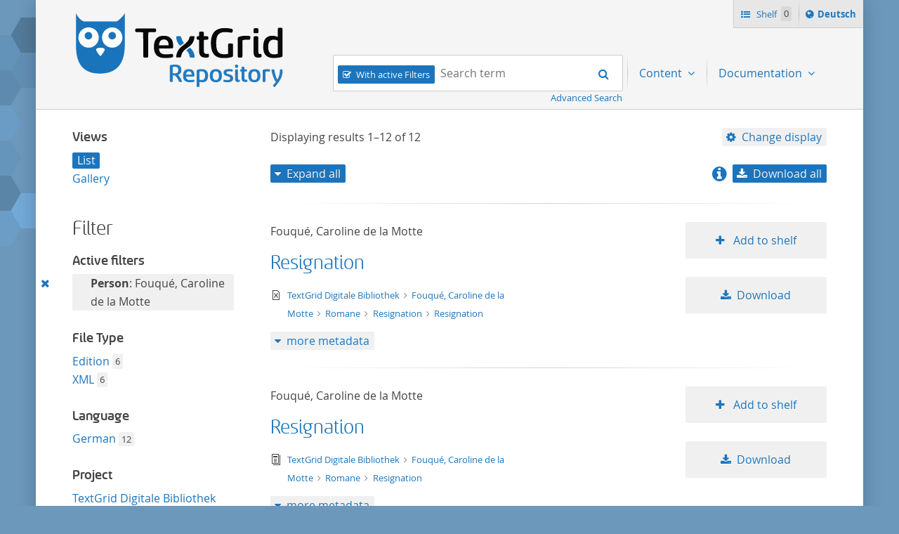

--- FILE ---
content_type: text/html;charset=UTF-8
request_url: https://textgridrep.de/search;jsessionid=22A7796855E8DB9D439841692D444F64?filter=edition.agent.value%3AFouqu%C3%A9%2C+Caroline+de+la+Motte
body_size: 5866
content:







<!DOCTYPE html>
<html lang="en" class="html" prefix="og: https://ogp.me/ns#">
<head>

  
    
    
    
      <title>TextGrid Repository</title>
    
  
  <meta property="og:title" content="">
  <meta property="og:site_name" content="TextGrid Repository">
  
    
    
    
    
      <meta property="og:image" content="https://textgridlab.org/1.0/digilib/rest/IIIF/textgrid:47ctb.0/full/,250/0/native.jpg">
    
  
  <meta property="og:image:type" content="image/jpeg" />
  <meta name="viewport" content="initial-scale=1.0, width=device-width">
  <meta charset="utf-8">
  <link rel="shortcut icon" href="/favicon.ico"/>
  <link rel="stylesheet" href="/css/custom.css?1736968958">
</head>

<body class="html_body aui search">
<div class="tg site ">

  <span hidden="true" id="i18n-remove-from-shelf-label" data-value="Remove from shelf"></span>
  <span hidden="true" id="i18n-add-to-shelf-label" data-value="Add to shelf"></span>

  <header class="tg header">
    <div class="tg header_logo" role="banner">
      <a href="/" title="TextGrid Repository">
        <img src="/images/textgrid-repository-logo.svg" alt="TextGrid Repository Logo">
      </a>
    </div>
    


<nav class="tg topbox">
  <button class="tg topbox_toggle-nav"><span class="sr-only">Navigation</span></button>
  <ul>
    <li>
      <a href="/shelf" class="tg topbox_link -shelf">
        Shelf
        <span class="tg topbox_shelf-count">0</span>
      </a>
    </li>
    <li class="tg topbox_language">
      
        
        
          <a class="tg topbox_language" href="?filter=edition.agent.value%3aFouqu%c3%a9%2c+Caroline+de+la+Motte&lang=de"><span class="sr-only">Sprache ï¿½ndern nach </span>Deutsch</a>
        
      
    </li>
  </ul>
</nav>

    

<nav class="tg nav -has-search" role="navigation">
  <h2 class="sr-only">Navigation</h2>
  <ul aria-label="" role="menubar">

      <li class="tg nav_item -search">
        <form class="tg search -header" action="/search/">
          <fieldset class="tg search_fake-input">
            <div class="tg search_filter">
              
                <input class="tg search_checkbox" id="search-filters-active" type="checkbox" checked>
                <label for="search-filters-active">With active Filters</label>
              
            </div>

            <div class="tg search_search">
              <label class="sr-only" for="search-query-2">Search term:</label>
                <input value="" class="tg search_input -header" id="search-query-2" name="query" placeholder="Search term" type="search">
                <input type="hidden" name="order" value="relevance" />
                <input type="hidden" name="limit" value="20" />
              <button class="tg search_submit" type="submit"><span class="sr-only">Search</span></button>
            </div>
          </fieldset>
          <a class="tg search_advanced-search-link" href="/advanced-search">Advanced Search</a>
        </form>
      </li>

      <li class="tg nav_item -has-dropdown" id="nav-explore" role="presentation">
        <a aria-labelledby="nav-explore" class="tg dropdown_toggle -nav" aria-haspopup="true" role="menuitem">
          Content
        </a>
        <ul class="tg dropdown_menu -nav" role="menu">
          <li class="" id="layout_18" role="presentation">
            <a aria-labelledby="layout_18" href="/projects" role="menuitem" tabindex="">Projects</a>
          </li>
          <li class="" id="layout_18" role="presentation">
            <a aria-labelledby="layout_18" href="/facet/edition.agents.author.value?order=term:asc" role="menuitem" tabindex="">...by author</a>
          </li>
          <li class="" id="layout_18" role="presentation">
            <a aria-labelledby="layout_18" href="/facet/work.genre" role="menuitem" tabindex="">...by genre</a>
          </li>
          <li class="" id="layout_18" role="presentation">
            <a aria-labelledby="layout_18" href="/facet/format" role="menuitem" tabindex="">...by filetype</a>
          </li>
        </ul>
      </li>

      <li class="tg nav_item -has-dropdown" id="nav-explore" role="presentation">
        <a aria-labelledby="nav-explore" class="tg dropdown_toggle -nav" aria-haspopup="true" role="menuitem">
          Documentation
        </a>
        <ul class="tg dropdown_menu -nav" role="menu">
          <li class="" id="layout_18" role="presentation">
            <a aria-labelledby="layout_18" href="/docs/mission-statement" role="menuitem" tabindex="">Mission Statement</a>
          </li>
          <li class="" id="layout_18" role="presentation">
            <a aria-labelledby="layout_18" href="/docs/syntax" role="menuitem" tabindex="">Search</a>
          </li>
          <li class="" id="layout_18" role="presentation">
            <a aria-labelledby="layout_18" href="/docs/shelf" role="menuitem" tabindex="">Shelf</a>
          </li>
          <li class="" id="layout_18" role="presentation">
            <a aria-labelledby="layout_18" href="/docs/download" role="menuitem" tabindex="">Download</a>
          </li>
          <li class="" id="layout_18" role="presentation">
            <a aria-labelledby="layout_18" href="/docs/voyant" role="menuitem" tabindex="">Voyant</a>
          </li>
          <li class="" id="layout_18" role="presentation">
            <a aria-labelledby="layout_18" href="/docs/switchboard" role="menuitem" tabindex="">Switchboard</a>
          </li>
          <li class="" id="layout_18" role="presentation">
            <a aria-labelledby="layout_18" href="/docs/annotate" role="menuitem" tabindex="">Annotate</a>
          </li>
          <li class="" id="layout_18" role="presentation">
            <a aria-labelledby="layout_18" href="/docs/errata" role="menuitem" tabindex="">Errata</a>
          </li>
        </ul>
      </li>
  </ul>
</nav>

  </header>

  <main class="tg main -default" id="content">


<div class="tgrep wrap">

  

  

    <div class="tgrep sidebar-toggle">
      <button class="tgrep sidebar-toggle_button -show">Show sidebar</button>
      <button class="tgrep sidebar-toggle_button -hide">Hide sidebar</button>
    </div>

    <aside class="tgrep sidebar -filter">
      
        <section class="tgrep sidebar_panel">
          <h3 class="tgrep sidebar_subheading">Views</h3>
          <ul class="tgrep sidebar_list">
            
              <li class="tgrep sidebar_item -current">
                <a href="/search/?query=&filter=edition.agent.value%3AFouqu%C3%A9%2C+Caroline+de+la+Motte&start=0&limit=20&order=relevance&mode=list" rel="noindex nofollow" class="tgrep sidebar_link">List</a>
              </li>
            
              <li class="tgrep sidebar_item ">
                <a href="/search/?query=&filter=edition.agent.value%3AFouqu%C3%A9%2C+Caroline+de+la+Motte&start=0&limit=20&order=relevance&mode=gallery" rel="noindex nofollow" class="tgrep sidebar_link">Gallery</a>
              </li>
            
          </ul>
          
        </section>
      

      <h2 class="tgrep sidebar_heading">Filter</h2>

      
        <section class="tgrep sidebar_panel">
          <h3 class="tgrep sidebar_subheading">Active filters</h3>
            <ul class="tgrep sidebar_list">
              
                
                <li class="tgrep sidebar_item -filter" data-filter="edition.agent.value:Fouqué, Caroline de la Motte">
                  <a class="tgrep sidebar_remove-filter"
                      title="Remove this filter"
                      href="?query=&order=relevance&limit=20&mode=list">
                    <span class="sr-only">Remove this filter</span>
                  </a>
                  
                    
                    
                      
                    
                
                  <strong>Person</strong>: Fouqué, Caroline de la Motte
                </li>
              
            </ul>
            
        </section>
      

      
        
          <section class="tgrep sidebar_panel">
            <h3 class="tgrep sidebar_subheading">File Type</h3>
            <ul class="tgrep sidebar_list">
              

                
                  
                  
                    <!-- properties can not have spaces, so we replace space with underscore, also in language.properties files -->
                    
                    
                    
                    
                  
                  
                

                <li class="tgrep sidebar_item">
                  
                    
                    
                      <a href="?query=&order=relevance&limit=20&mode=list&filter=format:text%2Ftg.edition%2Btg.aggregation%2Bxml&filter=edition.agent.value%3AFouqu%C3%A9%2C+Caroline+de+la+Motte"
                      class="tgrep sidebar_link" title="text/tg.edition+tg.aggregation+xml">Edition</a>
                    
                  
                  <span class="tgrep sidebar_count">6</span>
                </li>
              

                
                  
                  
                    <!-- properties can not have spaces, so we replace space with underscore, also in language.properties files -->
                    
                    
                    
                    
                  
                  
                

                <li class="tgrep sidebar_item">
                  
                    
                    
                      <a href="?query=&order=relevance&limit=20&mode=list&filter=format:text%2Fxml&filter=edition.agent.value%3AFouqu%C3%A9%2C+Caroline+de+la+Motte"
                      class="tgrep sidebar_link" title="text/xml">XML</a>
                    
                  
                  <span class="tgrep sidebar_count">6</span>
                </li>
              
            </ul>
            
          </section>
        
      
        
          <section class="tgrep sidebar_panel">
            <h3 class="tgrep sidebar_subheading">Language</h3>
            <ul class="tgrep sidebar_list">
              

                
                  
                  
                    <!-- properties can not have spaces, so we replace space with underscore, also in language.properties files -->
                    
                    
                    
                    
                  
                  
                

                <li class="tgrep sidebar_item">
                  
                    
                    
                      <a href="?query=&order=relevance&limit=20&mode=list&filter=edition.language:deu&filter=edition.agent.value%3AFouqu%C3%A9%2C+Caroline+de+la+Motte"
                      class="tgrep sidebar_link" title="deu">German</a>
                    
                  
                  <span class="tgrep sidebar_count">12</span>
                </li>
              
            </ul>
            
          </section>
        
      
        
          <section class="tgrep sidebar_panel">
            <h3 class="tgrep sidebar_subheading">Project</h3>
            <ul class="tgrep sidebar_list">
              

                
                  
                    
                    
                    
                  
                  
                  
                

                <li class="tgrep sidebar_item">
                  
                    
                    
                      <a href="?query=&order=relevance&limit=20&mode=list&filter=project.id:TGPR-372fe6dc-57f2-6cd4-01b5-2c4bbefcfd3c&filter=edition.agent.value%3AFouqu%C3%A9%2C+Caroline+de+la+Motte"
                      class="tgrep sidebar_link" title="TGPR-372fe6dc-57f2-6cd4-01b5-2c4bbefcfd3c">TextGrid Digitale Bibliothek</a>
                    
                  
                  <span class="tgrep sidebar_count">12</span>
                </li>
              
            </ul>
            
          </section>
        
      
        
          <section class="tgrep sidebar_panel">
            <h3 class="tgrep sidebar_subheading">Author</h3>
            <ul class="tgrep sidebar_list">
              

                
                  
                  
                  
                    <!-- check if this is a project defined facet and has a 'pdf_'-prefixed i18n label -->
                    
                    
                    
                    
                  
                

                <li class="tgrep sidebar_item">
                  
                    
                    
                      <a href="?query=&order=relevance&limit=20&mode=list&filter=edition.agents.author.value:Fouqu%C3%A9%2C+Caroline+de+la+Motte&filter=edition.agent.value%3AFouqu%C3%A9%2C+Caroline+de+la+Motte"
                      class="tgrep sidebar_link" title="Fouqué, Caroline de la Motte">Fouqué, Caroline de la Motte</a>
                    
                  
                  <span class="tgrep sidebar_count">12</span>
                </li>
              
            </ul>
            
          </section>
        
      
        
          <section class="tgrep sidebar_panel">
            <h3 class="tgrep sidebar_subheading">Genre</h3>
            <ul class="tgrep sidebar_list">
              

                
                  
                  
                    <!-- properties can not have spaces, so we replace space with underscore, also in language.properties files -->
                    
                    
                    
                    
                  
                  
                

                <li class="tgrep sidebar_item">
                  
                    
                    
                      <a href="?query=&order=relevance&limit=20&mode=list&filter=work.genre:prose&filter=edition.agent.value%3AFouqu%C3%A9%2C+Caroline+de+la+Motte"
                      class="tgrep sidebar_link" title="prose">Prose</a>
                    
                  
                  <span class="tgrep sidebar_count">5</span>
                </li>
              

                
                  
                  
                    <!-- properties can not have spaces, so we replace space with underscore, also in language.properties files -->
                    
                    
                    
                    
                  
                  
                

                <li class="tgrep sidebar_item">
                  
                    
                    
                      <a href="?query=&order=relevance&limit=20&mode=list&filter=work.genre:other&filter=edition.agent.value%3AFouqu%C3%A9%2C+Caroline+de+la+Motte"
                      class="tgrep sidebar_link" title="other">Other</a>
                    
                  
                  <span class="tgrep sidebar_count">1</span>
                </li>
              
            </ul>
            
          </section>
        
      
    </aside>

    <main class="tgrep main">
      
        


<header class="tgrep header">

  <div class="tgrep header_info">
    Displaying results <span class="tgrep header_count -current">1&#8211;12</span> of
    <span class="tgrep header_count -total">12</span>

    <div class="tg dropdown" role="group">
      <a class="tg dropdown_toggle -settings">Change display</a>
      <ul class="tg dropdown_menu">
        <li class="tg dropdown_item">
          <span class="tg dropdown_heading">Sort by</span>
          <ul class="tg dropdown_submenu">
            <li class="tg dropdown_item -current">
              <a href="?query=&filter=edition.agent.value%3AFouqu%C3%A9%2C+Caroline+de+la+Motte&start=0&limit=20&mode=list&order=relevance">relevance</a>
            </li>
            <li class="tg dropdown_item ">
              <a href="?query=&filter=edition.agent.value%3AFouqu%C3%A9%2C+Caroline+de+la+Motte&start=0&limit=20&mode=list&order=asc:title">title ascending</a>
            </li>
            <li class="tg dropdown_item ">
              <a href="?query=&filter=edition.agent.value%3AFouqu%C3%A9%2C+Caroline+de+la+Motte&start=0&limit=20&mode=list&order=desc:title">title descending</a>
            </li>
            <li class="tg dropdown_item ">
              <a href="?query=&filter=edition.agent.value%3AFouqu%C3%A9%2C+Caroline+de+la+Motte&start=0&limit=20&mode=list&order=asc:format">format ascending</a>
            </li>
            <li class="tg dropdown_item ">
              <a href="?query=&filter=edition.agent.value%3AFouqu%C3%A9%2C+Caroline+de+la+Motte&start=0&limit=20&mode=list&order=desc:format">format descending</a>
            </li>
          </ul>
        </li>
        <li class="tg dropdown_item">
          <span class="tg dropdown_heading">Results per page</span>
          <ul class="tg dropdown_submenu">
            <li class="tg dropdown_item  ">
              <a href="?query=&filter=edition.agent.value%3AFouqu%C3%A9%2C+Caroline+de+la+Motte&order=relevance&start=0&mode=list&limit=10">10</a>
            </li>
            <li class="tg dropdown_item -current">
              <a href="?query=&filter=edition.agent.value%3AFouqu%C3%A9%2C+Caroline+de+la+Motte&order=relevance&start=0&mode=list&limit=20">20</a>
            </li>
            <li class="tg dropdown_item ">
              <a href="?query=&filter=edition.agent.value%3AFouqu%C3%A9%2C+Caroline+de+la+Motte&order=relevance&start=0&mode=list&limit=50">50</a>
            </li>
          </ul>
        </li>
      </ul>
    </div>
  </div>

  <div class="tgrep header_actions">
    
      <button class="tgrep header_button -expand-all">Expand all</button>
      <button class="tgrep header_button -collapse-all">Collapse all</button>
    

    <div class="tg dropdown" role="group">
      <a href ="/docs/download"><icon class="info-link -large"></a> <a class="tg dropdown_toggle -download">Download all</a>
      <ul class="tg dropdown_menu">
        <li class="tg dropdown_item"><a class="tg dropdown_link" href="https://textgridlab.org/1.0/aggregator/zip/query?query=*&filter=edition.agent.value%3AFouqu%C3%A9%2C+Caroline+de+la+Motte" data-type="zip">ZIP</a></li>
        <li class="tg dropdown_item"><a class="tg dropdown_link" href="https://textgridlab.org/1.0/aggregator/zip/query?query=*&filter=edition.agent.value%3AFouqu%C3%A9%2C+Caroline+de+la+Motte&transform=text&meta=false&only=text/xml&dirnames=" data-type="zip">ZIP / text only</a></li>
      </ul>
    </div>
  </div>
</header>

<div class="tgrep results">

  

    

    
      <ol start="1" class="tgrep results_list">
        
          



<li class="tgrep result">
  <div class="tgrep result_main" data-tg-uri="textgrid:n229.0">
    <div class="tgrep result_author">
      
        
          Fouqué, Caroline de la Motte
        
        
        
      
    </div>
    <div class="tgrep result_title">
      <a href="/browse/n229.0">
        Resignation
      </a>
    </div>
    <div class="tgrep result_info">
      <div title="text/xml" class="tgrep result_mime-type -text-xml">
        <span class="sr-only">text/xml</span>
      </div>
      <div class="tgrep result_breadcrumbs">
        




<ul class="tgrep breadcrumbs">
  
    <li class="tgrep breadcrumbs_item">
      <a class="tgrep breadcrumbs_link" href="/project/TGPR-372fe6dc-57f2-6cd4-01b5-2c4bbefcfd3c">
        TextGrid Digitale Bibliothek
      </a>
    </li>
  
  
    
      
        <li class="tgrep breadcrumbs_item">
          <a class="tgrep breadcrumbs_link" href="/browse/n227.0">
            Fouqué, Caroline de la Motte
          </a>
        </li>
      
        <li class="tgrep breadcrumbs_item">
          <a class="tgrep breadcrumbs_link" href="/browse/n22s.0">
            Romane
          </a>
        </li>
      
        <li class="tgrep breadcrumbs_item">
          <a class="tgrep breadcrumbs_link" href="/browse/n22b.0">
            Resignation
          </a>
        </li>
      
    
  
  <li class="tgrep breadcrumbs_item">
    <a class="tgrep breadcrumbs_link" href="/browse/n229.0">
      Resignation
    </a>
  </li>
</ul>

      </div>
    </div>

    <ol class="tgrep metadata_list">
      
    </ol>
  </div>

  <div class="tgrep result_image">
    <a href="/browse/n229.0">
      <img src="/images/no_image.svg" alt="Resignation" title="Resignation" />
    </a>
  </div>

  <div class="tgrep result_actions">
    <ul>
      <li>
        
          
          
            <button
              class="tgrep result_button -add-to-shelf"
              data-textgrid-targeturi="textgrid:n229.0">
              Add to shelf
            </button>
          
        
      </li>
      <li>
        <a href="https://textgridlab.org/1.0/tgcrud-public/rest/textgrid:n229.0/data" class="tgrep result_button -download">Download</a>
      </li>
    </ul>
  </div>

  <div class="tgrep metadata">
    <!-- TODO: each for agent, pid, etc -->
    <button class="tgrep metadata_button -show">more metadata</button>
    <button class="tgrep metadata_button -hide">less metadata</button>
    <dl class="tgrep metadata_toggle">
      <dt>File Type</dt>
      <dd>text/xml</dd>
      <!-- show author when available, first agent otherwise -->
            
        
        
      
      
      
      
      
        <dt>PID</dt>
        <dd>
          hdl:11858/00-1734-0000-0002-B1E3-8
          (<a href="https://hdl.handle.net/hdl:11858/00-1734-0000-0002-B1E3-8">resolve PID</a> /
          <a href="https://hdl.handle.net/hdl:11858/00-1734-0000-0002-B1E3-8?noredirect">PID metadata</a>)
        </dd>
      
      <dt>Revision</dt>
      <dd>0</dd>
      <dt>Raw Metadata</dt>
      <dd><a href="https://textgridlab.org/1.0/tgcrud-public/rest/textgrid:n229.0/metadata">XML</a></dd>
      <dt>Technical Metadata</dt>
      <dd><a href="https://textgridlab.org/1.0/tgcrud-public/rest/textgrid:n229.0/tech">XML</a></dd>
    </dl>
  </div>
</li>

        
          



<li class="tgrep result">
  <div class="tgrep result_main" data-tg-uri="textgrid:n22b.0">
    <div class="tgrep result_author">
      
        
          Fouqué, Caroline de la Motte
        
        
        
      
    </div>
    <div class="tgrep result_title">
      <a href="/browse/n22b.0">
        Resignation
      </a>
    </div>
    <div class="tgrep result_info">
      <div title="text/tg.edition+tg.aggregation+xml" class="tgrep result_mime-type -text-tg-edition-tg-aggregation-xml">
        <span class="sr-only">text/tg.edition+tg.aggregation+xml</span>
      </div>
      <div class="tgrep result_breadcrumbs">
        




<ul class="tgrep breadcrumbs">
  
    <li class="tgrep breadcrumbs_item">
      <a class="tgrep breadcrumbs_link" href="/project/TGPR-372fe6dc-57f2-6cd4-01b5-2c4bbefcfd3c">
        TextGrid Digitale Bibliothek
      </a>
    </li>
  
  
    
      
        <li class="tgrep breadcrumbs_item">
          <a class="tgrep breadcrumbs_link" href="/browse/n227.0">
            Fouqué, Caroline de la Motte
          </a>
        </li>
      
        <li class="tgrep breadcrumbs_item">
          <a class="tgrep breadcrumbs_link" href="/browse/n22s.0">
            Romane
          </a>
        </li>
      
    
  
  <li class="tgrep breadcrumbs_item">
    <a class="tgrep breadcrumbs_link" href="/browse/n22b.0">
      Resignation
    </a>
  </li>
</ul>

      </div>
    </div>

    <ol class="tgrep metadata_list">
      
    </ol>
  </div>

  <div class="tgrep result_image">
    <a href="/browse/n22b.0">
      <img src="/images/no_image.svg" alt="Resignation" title="Resignation" />
    </a>
  </div>

  <div class="tgrep result_actions">
    <ul>
      <li>
        
          
          
            <button
              class="tgrep result_button -add-to-shelf"
              data-textgrid-targeturi="textgrid:n22b.0">
              Add to shelf
            </button>
          
        
      </li>
      <li>
        <a href="https://textgridlab.org/1.0/tgcrud-public/rest/textgrid:n22b.0/data" class="tgrep result_button -download">Download</a>
      </li>
    </ul>
  </div>

  <div class="tgrep metadata">
    <!-- TODO: each for agent, pid, etc -->
    <button class="tgrep metadata_button -show">more metadata</button>
    <button class="tgrep metadata_button -hide">less metadata</button>
    <dl class="tgrep metadata_toggle">
      <dt>File Type</dt>
      <dd>text/tg.edition+tg.aggregation+xml</dd>
      <!-- show author when available, first agent otherwise -->
            
        
          <dt>Author</dt>
          
          



<dd>
  
    
      
        
          <a href="https://d-nb.info/gnd/118692321">Fouqué, Caroline de la Motte</a> 
        
        
        
        
      
    
    
  
</dd>

        
        
      
      
        <dt>Date of publication</dt>
        <dd>1829</dd>
      
      
        <dt>Place of publication</dt>
        <dd>Frankfurt a.M.</dd>
      
      
        <dt>Notes</dt>
        <dd>
                              Erstdruck: Frankfurt am Main (Friedrich Wilmans) 1829.
                           </dd>
      
      
        <dt>PID</dt>
        <dd>
          hdl:11858/00-1734-0000-0002-B1E1-C
          (<a href="https://hdl.handle.net/hdl:11858/00-1734-0000-0002-B1E1-C">resolve PID</a> /
          <a href="https://hdl.handle.net/hdl:11858/00-1734-0000-0002-B1E1-C?noredirect">PID metadata</a>)
        </dd>
      
      <dt>Revision</dt>
      <dd>0</dd>
      <dt>Raw Metadata</dt>
      <dd><a href="https://textgridlab.org/1.0/tgcrud-public/rest/textgrid:n22b.0/metadata">XML</a></dd>
      <dt>Technical Metadata</dt>
      <dd><a href="https://textgridlab.org/1.0/tgcrud-public/rest/textgrid:n22b.0/tech">XML</a></dd>
    </dl>
  </div>
</li>

        
          



<li class="tgrep result">
  <div class="tgrep result_main" data-tg-uri="textgrid:n22c.0">
    <div class="tgrep result_author">
      
        
          Fouqué, Caroline de la Motte
        
        
        
      
    </div>
    <div class="tgrep result_title">
      <a href="/browse/n22c.0">
        Die Frau des Falkensteins
      </a>
    </div>
    <div class="tgrep result_info">
      <div title="text/xml" class="tgrep result_mime-type -text-xml">
        <span class="sr-only">text/xml</span>
      </div>
      <div class="tgrep result_breadcrumbs">
        




<ul class="tgrep breadcrumbs">
  
    <li class="tgrep breadcrumbs_item">
      <a class="tgrep breadcrumbs_link" href="/project/TGPR-372fe6dc-57f2-6cd4-01b5-2c4bbefcfd3c">
        TextGrid Digitale Bibliothek
      </a>
    </li>
  
  
    
      
        <li class="tgrep breadcrumbs_item">
          <a class="tgrep breadcrumbs_link" href="/browse/n227.0">
            Fouqué, Caroline de la Motte
          </a>
        </li>
      
        <li class="tgrep breadcrumbs_item">
          <a class="tgrep breadcrumbs_link" href="/browse/n22s.0">
            Romane
          </a>
        </li>
      
        <li class="tgrep breadcrumbs_item">
          <a class="tgrep breadcrumbs_link" href="/browse/n22d.0">
            Die Frau des Falkensteins
          </a>
        </li>
      
    
  
  <li class="tgrep breadcrumbs_item">
    <a class="tgrep breadcrumbs_link" href="/browse/n22c.0">
      Die Frau des Falkensteins
    </a>
  </li>
</ul>

      </div>
    </div>

    <ol class="tgrep metadata_list">
      
    </ol>
  </div>

  <div class="tgrep result_image">
    <a href="/browse/n22c.0">
      <img src="/images/no_image.svg" alt="Die Frau des Falkensteins" title="Die Frau des Falkensteins" />
    </a>
  </div>

  <div class="tgrep result_actions">
    <ul>
      <li>
        
          
          
            <button
              class="tgrep result_button -add-to-shelf"
              data-textgrid-targeturi="textgrid:n22c.0">
              Add to shelf
            </button>
          
        
      </li>
      <li>
        <a href="https://textgridlab.org/1.0/tgcrud-public/rest/textgrid:n22c.0/data" class="tgrep result_button -download">Download</a>
      </li>
    </ul>
  </div>

  <div class="tgrep metadata">
    <!-- TODO: each for agent, pid, etc -->
    <button class="tgrep metadata_button -show">more metadata</button>
    <button class="tgrep metadata_button -hide">less metadata</button>
    <dl class="tgrep metadata_toggle">
      <dt>File Type</dt>
      <dd>text/xml</dd>
      <!-- show author when available, first agent otherwise -->
            
        
        
      
      
      
      
      
        <dt>PID</dt>
        <dd>
          hdl:11858/00-1734-0000-0002-B1E5-4
          (<a href="https://hdl.handle.net/hdl:11858/00-1734-0000-0002-B1E5-4">resolve PID</a> /
          <a href="https://hdl.handle.net/hdl:11858/00-1734-0000-0002-B1E5-4?noredirect">PID metadata</a>)
        </dd>
      
      <dt>Revision</dt>
      <dd>0</dd>
      <dt>Raw Metadata</dt>
      <dd><a href="https://textgridlab.org/1.0/tgcrud-public/rest/textgrid:n22c.0/metadata">XML</a></dd>
      <dt>Technical Metadata</dt>
      <dd><a href="https://textgridlab.org/1.0/tgcrud-public/rest/textgrid:n22c.0/tech">XML</a></dd>
    </dl>
  </div>
</li>

        
          



<li class="tgrep result">
  <div class="tgrep result_main" data-tg-uri="textgrid:n22d.0">
    <div class="tgrep result_author">
      
        
          Fouqué, Caroline de la Motte
        
        
        
      
    </div>
    <div class="tgrep result_title">
      <a href="/browse/n22d.0">
        Die Frau des Falkensteins
      </a>
    </div>
    <div class="tgrep result_info">
      <div title="text/tg.edition+tg.aggregation+xml" class="tgrep result_mime-type -text-tg-edition-tg-aggregation-xml">
        <span class="sr-only">text/tg.edition+tg.aggregation+xml</span>
      </div>
      <div class="tgrep result_breadcrumbs">
        




<ul class="tgrep breadcrumbs">
  
    <li class="tgrep breadcrumbs_item">
      <a class="tgrep breadcrumbs_link" href="/project/TGPR-372fe6dc-57f2-6cd4-01b5-2c4bbefcfd3c">
        TextGrid Digitale Bibliothek
      </a>
    </li>
  
  
    
      
        <li class="tgrep breadcrumbs_item">
          <a class="tgrep breadcrumbs_link" href="/browse/n227.0">
            Fouqué, Caroline de la Motte
          </a>
        </li>
      
        <li class="tgrep breadcrumbs_item">
          <a class="tgrep breadcrumbs_link" href="/browse/n22s.0">
            Romane
          </a>
        </li>
      
    
  
  <li class="tgrep breadcrumbs_item">
    <a class="tgrep breadcrumbs_link" href="/browse/n22d.0">
      Die Frau des Falkensteins
    </a>
  </li>
</ul>

      </div>
    </div>

    <ol class="tgrep metadata_list">
      
    </ol>
  </div>

  <div class="tgrep result_image">
    <a href="/browse/n22d.0">
      <img src="/images/no_image.svg" alt="Die Frau des Falkensteins" title="Die Frau des Falkensteins" />
    </a>
  </div>

  <div class="tgrep result_actions">
    <ul>
      <li>
        
          
          
            <button
              class="tgrep result_button -add-to-shelf"
              data-textgrid-targeturi="textgrid:n22d.0">
              Add to shelf
            </button>
          
        
      </li>
      <li>
        <a href="https://textgridlab.org/1.0/tgcrud-public/rest/textgrid:n22d.0/data" class="tgrep result_button -download">Download</a>
      </li>
    </ul>
  </div>

  <div class="tgrep metadata">
    <!-- TODO: each for agent, pid, etc -->
    <button class="tgrep metadata_button -show">more metadata</button>
    <button class="tgrep metadata_button -hide">less metadata</button>
    <dl class="tgrep metadata_toggle">
      <dt>File Type</dt>
      <dd>text/tg.edition+tg.aggregation+xml</dd>
      <!-- show author when available, first agent otherwise -->
            
        
          <dt>Author</dt>
          
          



<dd>
  
    
      
        
          <a href="https://d-nb.info/gnd/118692321">Fouqué, Caroline de la Motte</a> 
        
        
        
        
      
    
    
  
</dd>

        
        
      
      
        <dt>Date of publication</dt>
        <dd>1810</dd>
      
      
        <dt>Place of publication</dt>
        <dd>Berlin</dd>
      
      
        <dt>Notes</dt>
        <dd>
                              Erstdruck: Berlin (Julius Eduard Hitzig) 1810.
                           </dd>
      
      
        <dt>PID</dt>
        <dd>
          hdl:11858/00-1734-0000-0002-B1E4-6
          (<a href="https://hdl.handle.net/hdl:11858/00-1734-0000-0002-B1E4-6">resolve PID</a> /
          <a href="https://hdl.handle.net/hdl:11858/00-1734-0000-0002-B1E4-6?noredirect">PID metadata</a>)
        </dd>
      
      <dt>Revision</dt>
      <dd>0</dd>
      <dt>Raw Metadata</dt>
      <dd><a href="https://textgridlab.org/1.0/tgcrud-public/rest/textgrid:n22d.0/metadata">XML</a></dd>
      <dt>Technical Metadata</dt>
      <dd><a href="https://textgridlab.org/1.0/tgcrud-public/rest/textgrid:n22d.0/tech">XML</a></dd>
    </dl>
  </div>
</li>

        
          



<li class="tgrep result">
  <div class="tgrep result_main" data-tg-uri="textgrid:n22g.0">
    <div class="tgrep result_author">
      
        
          Fouqué, Caroline de la Motte
        
        
        
      
    </div>
    <div class="tgrep result_title">
      <a href="/browse/n22g.0">
        Magie der Natur
      </a>
    </div>
    <div class="tgrep result_info">
      <div title="text/xml" class="tgrep result_mime-type -text-xml">
        <span class="sr-only">text/xml</span>
      </div>
      <div class="tgrep result_breadcrumbs">
        




<ul class="tgrep breadcrumbs">
  
    <li class="tgrep breadcrumbs_item">
      <a class="tgrep breadcrumbs_link" href="/project/TGPR-372fe6dc-57f2-6cd4-01b5-2c4bbefcfd3c">
        TextGrid Digitale Bibliothek
      </a>
    </li>
  
  
    
      
        <li class="tgrep breadcrumbs_item">
          <a class="tgrep breadcrumbs_link" href="/browse/n227.0">
            Fouqué, Caroline de la Motte
          </a>
        </li>
      
        <li class="tgrep breadcrumbs_item">
          <a class="tgrep breadcrumbs_link" href="/browse/n22s.0">
            Romane
          </a>
        </li>
      
        <li class="tgrep breadcrumbs_item">
          <a class="tgrep breadcrumbs_link" href="/browse/n22j.0">
            Magie der Natur
          </a>
        </li>
      
    
  
  <li class="tgrep breadcrumbs_item">
    <a class="tgrep breadcrumbs_link" href="/browse/n22g.0">
      Magie der Natur
    </a>
  </li>
</ul>

      </div>
    </div>

    <ol class="tgrep metadata_list">
      
    </ol>
  </div>

  <div class="tgrep result_image">
    <a href="/browse/n22g.0">
      <img src="/images/no_image.svg" alt="Magie der Natur" title="Magie der Natur" />
    </a>
  </div>

  <div class="tgrep result_actions">
    <ul>
      <li>
        
          
          
            <button
              class="tgrep result_button -add-to-shelf"
              data-textgrid-targeturi="textgrid:n22g.0">
              Add to shelf
            </button>
          
        
      </li>
      <li>
        <a href="https://textgridlab.org/1.0/tgcrud-public/rest/textgrid:n22g.0/data" class="tgrep result_button -download">Download</a>
      </li>
    </ul>
  </div>

  <div class="tgrep metadata">
    <!-- TODO: each for agent, pid, etc -->
    <button class="tgrep metadata_button -show">more metadata</button>
    <button class="tgrep metadata_button -hide">less metadata</button>
    <dl class="tgrep metadata_toggle">
      <dt>File Type</dt>
      <dd>text/xml</dd>
      <!-- show author when available, first agent otherwise -->
            
        
        
      
      
      
      
      
        <dt>PID</dt>
        <dd>
          hdl:11858/00-1734-0000-0002-B1E9-B
          (<a href="https://hdl.handle.net/hdl:11858/00-1734-0000-0002-B1E9-B">resolve PID</a> /
          <a href="https://hdl.handle.net/hdl:11858/00-1734-0000-0002-B1E9-B?noredirect">PID metadata</a>)
        </dd>
      
      <dt>Revision</dt>
      <dd>0</dd>
      <dt>Raw Metadata</dt>
      <dd><a href="https://textgridlab.org/1.0/tgcrud-public/rest/textgrid:n22g.0/metadata">XML</a></dd>
      <dt>Technical Metadata</dt>
      <dd><a href="https://textgridlab.org/1.0/tgcrud-public/rest/textgrid:n22g.0/tech">XML</a></dd>
    </dl>
  </div>
</li>

        
          



<li class="tgrep result">
  <div class="tgrep result_main" data-tg-uri="textgrid:n22j.0">
    <div class="tgrep result_author">
      
        
          Fouqué, Caroline de la Motte
        
        
        
      
    </div>
    <div class="tgrep result_title">
      <a href="/browse/n22j.0">
        Magie der Natur
      </a>
    </div>
    <div class="tgrep result_info">
      <div title="text/tg.edition+tg.aggregation+xml" class="tgrep result_mime-type -text-tg-edition-tg-aggregation-xml">
        <span class="sr-only">text/tg.edition+tg.aggregation+xml</span>
      </div>
      <div class="tgrep result_breadcrumbs">
        




<ul class="tgrep breadcrumbs">
  
    <li class="tgrep breadcrumbs_item">
      <a class="tgrep breadcrumbs_link" href="/project/TGPR-372fe6dc-57f2-6cd4-01b5-2c4bbefcfd3c">
        TextGrid Digitale Bibliothek
      </a>
    </li>
  
  
    
      
        <li class="tgrep breadcrumbs_item">
          <a class="tgrep breadcrumbs_link" href="/browse/n227.0">
            Fouqué, Caroline de la Motte
          </a>
        </li>
      
        <li class="tgrep breadcrumbs_item">
          <a class="tgrep breadcrumbs_link" href="/browse/n22s.0">
            Romane
          </a>
        </li>
      
    
  
  <li class="tgrep breadcrumbs_item">
    <a class="tgrep breadcrumbs_link" href="/browse/n22j.0">
      Magie der Natur
    </a>
  </li>
</ul>

      </div>
    </div>

    <ol class="tgrep metadata_list">
      
    </ol>
  </div>

  <div class="tgrep result_image">
    <a href="/browse/n22j.0">
      <img src="/images/no_image.svg" alt="Magie der Natur" title="Magie der Natur" />
    </a>
  </div>

  <div class="tgrep result_actions">
    <ul>
      <li>
        
          
          
            <button
              class="tgrep result_button -add-to-shelf"
              data-textgrid-targeturi="textgrid:n22j.0">
              Add to shelf
            </button>
          
        
      </li>
      <li>
        <a href="https://textgridlab.org/1.0/tgcrud-public/rest/textgrid:n22j.0/data" class="tgrep result_button -download">Download</a>
      </li>
    </ul>
  </div>

  <div class="tgrep metadata">
    <!-- TODO: each for agent, pid, etc -->
    <button class="tgrep metadata_button -show">more metadata</button>
    <button class="tgrep metadata_button -hide">less metadata</button>
    <dl class="tgrep metadata_toggle">
      <dt>File Type</dt>
      <dd>text/tg.edition+tg.aggregation+xml</dd>
      <!-- show author when available, first agent otherwise -->
            
        
          <dt>Author</dt>
          
          



<dd>
  
    
      
        
          <a href="https://d-nb.info/gnd/118692321">Fouqué, Caroline de la Motte</a> 
        
        
        
        
      
    
    
  
</dd>

        
        
      
      
        <dt>Date of publication</dt>
        <dd>1812</dd>
      
      
        <dt>Place of publication</dt>
        <dd>Berlin</dd>
      
      
        <dt>Notes</dt>
        <dd>
                              Erstdruck: Berlin (Julius Eduard Hitzig) 1812.
                           </dd>
      
      
        <dt>PID</dt>
        <dd>
          hdl:11858/00-1734-0000-0002-B1E7-F
          (<a href="https://hdl.handle.net/hdl:11858/00-1734-0000-0002-B1E7-F">resolve PID</a> /
          <a href="https://hdl.handle.net/hdl:11858/00-1734-0000-0002-B1E7-F?noredirect">PID metadata</a>)
        </dd>
      
      <dt>Revision</dt>
      <dd>0</dd>
      <dt>Raw Metadata</dt>
      <dd><a href="https://textgridlab.org/1.0/tgcrud-public/rest/textgrid:n22j.0/metadata">XML</a></dd>
      <dt>Technical Metadata</dt>
      <dd><a href="https://textgridlab.org/1.0/tgcrud-public/rest/textgrid:n22j.0/tech">XML</a></dd>
    </dl>
  </div>
</li>

        
          



<li class="tgrep result">
  <div class="tgrep result_main" data-tg-uri="textgrid:n22k.0">
    <div class="tgrep result_author">
      
        
          Fouqué, Caroline de la Motte
        
        
        
      
    </div>
    <div class="tgrep result_title">
      <a href="/browse/n22k.0">
        Der Spanier und der Freiwillige in Paris
      </a>
    </div>
    <div class="tgrep result_info">
      <div title="text/tg.edition+tg.aggregation+xml" class="tgrep result_mime-type -text-tg-edition-tg-aggregation-xml">
        <span class="sr-only">text/tg.edition+tg.aggregation+xml</span>
      </div>
      <div class="tgrep result_breadcrumbs">
        




<ul class="tgrep breadcrumbs">
  
    <li class="tgrep breadcrumbs_item">
      <a class="tgrep breadcrumbs_link" href="/project/TGPR-372fe6dc-57f2-6cd4-01b5-2c4bbefcfd3c">
        TextGrid Digitale Bibliothek
      </a>
    </li>
  
  
    
      
        <li class="tgrep breadcrumbs_item">
          <a class="tgrep breadcrumbs_link" href="/browse/n227.0">
            Fouqué, Caroline de la Motte
          </a>
        </li>
      
        <li class="tgrep breadcrumbs_item">
          <a class="tgrep breadcrumbs_link" href="/browse/n22s.0">
            Romane
          </a>
        </li>
      
    
  
  <li class="tgrep breadcrumbs_item">
    <a class="tgrep breadcrumbs_link" href="/browse/n22k.0">
      Der Spanier und der Freiwillige in Paris
    </a>
  </li>
</ul>

      </div>
    </div>

    <ol class="tgrep metadata_list">
      
    </ol>
  </div>

  <div class="tgrep result_image">
    <a href="/browse/n22k.0">
      <img src="/images/no_image.svg" alt="Der Spanier und der Freiwillige in Paris" title="Der Spanier und der Freiwillige in Paris" />
    </a>
  </div>

  <div class="tgrep result_actions">
    <ul>
      <li>
        
          
          
            <button
              class="tgrep result_button -add-to-shelf"
              data-textgrid-targeturi="textgrid:n22k.0">
              Add to shelf
            </button>
          
        
      </li>
      <li>
        <a href="https://textgridlab.org/1.0/tgcrud-public/rest/textgrid:n22k.0/data" class="tgrep result_button -download">Download</a>
      </li>
    </ul>
  </div>

  <div class="tgrep metadata">
    <!-- TODO: each for agent, pid, etc -->
    <button class="tgrep metadata_button -show">more metadata</button>
    <button class="tgrep metadata_button -hide">less metadata</button>
    <dl class="tgrep metadata_toggle">
      <dt>File Type</dt>
      <dd>text/tg.edition+tg.aggregation+xml</dd>
      <!-- show author when available, first agent otherwise -->
            
        
          <dt>Author</dt>
          
          



<dd>
  
    
      
        
          <a href="https://d-nb.info/gnd/118692321">Fouqué, Caroline de la Motte</a> 
        
        
        
        
      
    
    
  
</dd>

        
        
      
      
        <dt>Date of publication</dt>
        <dd>1814</dd>
      
      
        <dt>Place of publication</dt>
        <dd>Berlin</dd>
      
      
        <dt>Notes</dt>
        <dd>
                              Erstdruck: Berlin (Nicolaische Buchhandlung) 1814.
                           </dd>
      
      
        <dt>PID</dt>
        <dd>
          hdl:11858/00-1734-0000-0002-B1EC-5
          (<a href="https://hdl.handle.net/hdl:11858/00-1734-0000-0002-B1EC-5">resolve PID</a> /
          <a href="https://hdl.handle.net/hdl:11858/00-1734-0000-0002-B1EC-5?noredirect">PID metadata</a>)
        </dd>
      
      <dt>Revision</dt>
      <dd>0</dd>
      <dt>Raw Metadata</dt>
      <dd><a href="https://textgridlab.org/1.0/tgcrud-public/rest/textgrid:n22k.0/metadata">XML</a></dd>
      <dt>Technical Metadata</dt>
      <dd><a href="https://textgridlab.org/1.0/tgcrud-public/rest/textgrid:n22k.0/tech">XML</a></dd>
    </dl>
  </div>
</li>

        
          



<li class="tgrep result">
  <div class="tgrep result_main" data-tg-uri="textgrid:n22m.0">
    <div class="tgrep result_author">
      
        
          Fouqué, Caroline de la Motte
        
        
        
      
    </div>
    <div class="tgrep result_title">
      <a href="/browse/n22m.0">
        Der Spanier und der Freiwillige in Paris
      </a>
    </div>
    <div class="tgrep result_info">
      <div title="text/xml" class="tgrep result_mime-type -text-xml">
        <span class="sr-only">text/xml</span>
      </div>
      <div class="tgrep result_breadcrumbs">
        




<ul class="tgrep breadcrumbs">
  
    <li class="tgrep breadcrumbs_item">
      <a class="tgrep breadcrumbs_link" href="/project/TGPR-372fe6dc-57f2-6cd4-01b5-2c4bbefcfd3c">
        TextGrid Digitale Bibliothek
      </a>
    </li>
  
  
    
      
        <li class="tgrep breadcrumbs_item">
          <a class="tgrep breadcrumbs_link" href="/browse/n227.0">
            Fouqué, Caroline de la Motte
          </a>
        </li>
      
        <li class="tgrep breadcrumbs_item">
          <a class="tgrep breadcrumbs_link" href="/browse/n22s.0">
            Romane
          </a>
        </li>
      
        <li class="tgrep breadcrumbs_item">
          <a class="tgrep breadcrumbs_link" href="/browse/n22k.0">
            Der Spanier und der Freiwillige in Paris
          </a>
        </li>
      
    
  
  <li class="tgrep breadcrumbs_item">
    <a class="tgrep breadcrumbs_link" href="/browse/n22m.0">
      Der Spanier und der Freiwillige in Paris
    </a>
  </li>
</ul>

      </div>
    </div>

    <ol class="tgrep metadata_list">
      
    </ol>
  </div>

  <div class="tgrep result_image">
    <a href="/browse/n22m.0">
      <img src="/images/no_image.svg" alt="Der Spanier und der Freiwillige in Paris" title="Der Spanier und der Freiwillige in Paris" />
    </a>
  </div>

  <div class="tgrep result_actions">
    <ul>
      <li>
        
          
          
            <button
              class="tgrep result_button -add-to-shelf"
              data-textgrid-targeturi="textgrid:n22m.0">
              Add to shelf
            </button>
          
        
      </li>
      <li>
        <a href="https://textgridlab.org/1.0/tgcrud-public/rest/textgrid:n22m.0/data" class="tgrep result_button -download">Download</a>
      </li>
    </ul>
  </div>

  <div class="tgrep metadata">
    <!-- TODO: each for agent, pid, etc -->
    <button class="tgrep metadata_button -show">more metadata</button>
    <button class="tgrep metadata_button -hide">less metadata</button>
    <dl class="tgrep metadata_toggle">
      <dt>File Type</dt>
      <dd>text/xml</dd>
      <!-- show author when available, first agent otherwise -->
            
        
        
      
      
      
      
      
        <dt>PID</dt>
        <dd>
          hdl:11858/00-1734-0000-0002-B1EA-9
          (<a href="https://hdl.handle.net/hdl:11858/00-1734-0000-0002-B1EA-9">resolve PID</a> /
          <a href="https://hdl.handle.net/hdl:11858/00-1734-0000-0002-B1EA-9?noredirect">PID metadata</a>)
        </dd>
      
      <dt>Revision</dt>
      <dd>0</dd>
      <dt>Raw Metadata</dt>
      <dd><a href="https://textgridlab.org/1.0/tgcrud-public/rest/textgrid:n22m.0/metadata">XML</a></dd>
      <dt>Technical Metadata</dt>
      <dd><a href="https://textgridlab.org/1.0/tgcrud-public/rest/textgrid:n22m.0/tech">XML</a></dd>
    </dl>
  </div>
</li>

        
          



<li class="tgrep result">
  <div class="tgrep result_main" data-tg-uri="textgrid:n22p.0">
    <div class="tgrep result_author">
      
        
          Fouqué, Caroline de la Motte
        
        
        
      
    </div>
    <div class="tgrep result_title">
      <a href="/browse/n22p.0">
        Rodrich
      </a>
    </div>
    <div class="tgrep result_info">
      <div title="text/xml" class="tgrep result_mime-type -text-xml">
        <span class="sr-only">text/xml</span>
      </div>
      <div class="tgrep result_breadcrumbs">
        




<ul class="tgrep breadcrumbs">
  
    <li class="tgrep breadcrumbs_item">
      <a class="tgrep breadcrumbs_link" href="/project/TGPR-372fe6dc-57f2-6cd4-01b5-2c4bbefcfd3c">
        TextGrid Digitale Bibliothek
      </a>
    </li>
  
  
    
      
        <li class="tgrep breadcrumbs_item">
          <a class="tgrep breadcrumbs_link" href="/browse/n227.0">
            Fouqué, Caroline de la Motte
          </a>
        </li>
      
        <li class="tgrep breadcrumbs_item">
          <a class="tgrep breadcrumbs_link" href="/browse/n22s.0">
            Romane
          </a>
        </li>
      
        <li class="tgrep breadcrumbs_item">
          <a class="tgrep breadcrumbs_link" href="/browse/n22q.0">
            Rodrich
          </a>
        </li>
      
    
  
  <li class="tgrep breadcrumbs_item">
    <a class="tgrep breadcrumbs_link" href="/browse/n22p.0">
      Rodrich
    </a>
  </li>
</ul>

      </div>
    </div>

    <ol class="tgrep metadata_list">
      
    </ol>
  </div>

  <div class="tgrep result_image">
    <a href="/browse/n22p.0">
      <img src="/images/no_image.svg" alt="Rodrich" title="Rodrich" />
    </a>
  </div>

  <div class="tgrep result_actions">
    <ul>
      <li>
        
          
          
            <button
              class="tgrep result_button -add-to-shelf"
              data-textgrid-targeturi="textgrid:n22p.0">
              Add to shelf
            </button>
          
        
      </li>
      <li>
        <a href="https://textgridlab.org/1.0/tgcrud-public/rest/textgrid:n22p.0/data" class="tgrep result_button -download">Download</a>
      </li>
    </ul>
  </div>

  <div class="tgrep metadata">
    <!-- TODO: each for agent, pid, etc -->
    <button class="tgrep metadata_button -show">more metadata</button>
    <button class="tgrep metadata_button -hide">less metadata</button>
    <dl class="tgrep metadata_toggle">
      <dt>File Type</dt>
      <dd>text/xml</dd>
      <!-- show author when available, first agent otherwise -->
            
        
        
      
      
      
      
      
        <dt>PID</dt>
        <dd>
          hdl:11858/00-1734-0000-0002-B1ED-3
          (<a href="https://hdl.handle.net/hdl:11858/00-1734-0000-0002-B1ED-3">resolve PID</a> /
          <a href="https://hdl.handle.net/hdl:11858/00-1734-0000-0002-B1ED-3?noredirect">PID metadata</a>)
        </dd>
      
      <dt>Revision</dt>
      <dd>0</dd>
      <dt>Raw Metadata</dt>
      <dd><a href="https://textgridlab.org/1.0/tgcrud-public/rest/textgrid:n22p.0/metadata">XML</a></dd>
      <dt>Technical Metadata</dt>
      <dd><a href="https://textgridlab.org/1.0/tgcrud-public/rest/textgrid:n22p.0/tech">XML</a></dd>
    </dl>
  </div>
</li>

        
          



<li class="tgrep result">
  <div class="tgrep result_main" data-tg-uri="textgrid:n22q.0">
    <div class="tgrep result_author">
      
        
          Fouqué, Caroline de la Motte
        
        
        
      
    </div>
    <div class="tgrep result_title">
      <a href="/browse/n22q.0">
        Rodrich
      </a>
    </div>
    <div class="tgrep result_info">
      <div title="text/tg.edition+tg.aggregation+xml" class="tgrep result_mime-type -text-tg-edition-tg-aggregation-xml">
        <span class="sr-only">text/tg.edition+tg.aggregation+xml</span>
      </div>
      <div class="tgrep result_breadcrumbs">
        




<ul class="tgrep breadcrumbs">
  
    <li class="tgrep breadcrumbs_item">
      <a class="tgrep breadcrumbs_link" href="/project/TGPR-372fe6dc-57f2-6cd4-01b5-2c4bbefcfd3c">
        TextGrid Digitale Bibliothek
      </a>
    </li>
  
  
    
      
        <li class="tgrep breadcrumbs_item">
          <a class="tgrep breadcrumbs_link" href="/browse/n227.0">
            Fouqué, Caroline de la Motte
          </a>
        </li>
      
        <li class="tgrep breadcrumbs_item">
          <a class="tgrep breadcrumbs_link" href="/browse/n22s.0">
            Romane
          </a>
        </li>
      
    
  
  <li class="tgrep breadcrumbs_item">
    <a class="tgrep breadcrumbs_link" href="/browse/n22q.0">
      Rodrich
    </a>
  </li>
</ul>

      </div>
    </div>

    <ol class="tgrep metadata_list">
      
    </ol>
  </div>

  <div class="tgrep result_image">
    <a href="/browse/n22q.0">
      <img src="/images/no_image.svg" alt="Rodrich" title="Rodrich" />
    </a>
  </div>

  <div class="tgrep result_actions">
    <ul>
      <li>
        
          
          
            <button
              class="tgrep result_button -add-to-shelf"
              data-textgrid-targeturi="textgrid:n22q.0">
              Add to shelf
            </button>
          
        
      </li>
      <li>
        <a href="https://textgridlab.org/1.0/tgcrud-public/rest/textgrid:n22q.0/data" class="tgrep result_button -download">Download</a>
      </li>
    </ul>
  </div>

  <div class="tgrep metadata">
    <!-- TODO: each for agent, pid, etc -->
    <button class="tgrep metadata_button -show">more metadata</button>
    <button class="tgrep metadata_button -hide">less metadata</button>
    <dl class="tgrep metadata_toggle">
      <dt>File Type</dt>
      <dd>text/tg.edition+tg.aggregation+xml</dd>
      <!-- show author when available, first agent otherwise -->
            
        
          <dt>Author</dt>
          
          



<dd>
  
    
      
        
          <a href="https://d-nb.info/gnd/118692321">Fouqué, Caroline de la Motte</a> 
        
        
        
        
      
    
    
  
</dd>

        
        
      
      
        <dt>Date of publication</dt>
        <dd>1806</dd>
      
      
        <dt>Place of publication</dt>
        <dd>Berlin</dd>
      
      
        <dt>Notes</dt>
        <dd>
                              Erstdruck: Berlin (Julius Eduard Hitzig) 1806–1807.
                           </dd>
      
      
        <dt>PID</dt>
        <dd>
          hdl:11858/00-1734-0000-0002-B1EF-0
          (<a href="https://hdl.handle.net/hdl:11858/00-1734-0000-0002-B1EF-0">resolve PID</a> /
          <a href="https://hdl.handle.net/hdl:11858/00-1734-0000-0002-B1EF-0?noredirect">PID metadata</a>)
        </dd>
      
      <dt>Revision</dt>
      <dd>0</dd>
      <dt>Raw Metadata</dt>
      <dd><a href="https://textgridlab.org/1.0/tgcrud-public/rest/textgrid:n22q.0/metadata">XML</a></dd>
      <dt>Technical Metadata</dt>
      <dd><a href="https://textgridlab.org/1.0/tgcrud-public/rest/textgrid:n22q.0/tech">XML</a></dd>
    </dl>
  </div>
</li>

        
          



<li class="tgrep result">
  <div class="tgrep result_main" data-tg-uri="textgrid:n22t.0">
    <div class="tgrep result_author">
      
        
          Fouqué, Caroline de la Motte
        
        
        
      
    </div>
    <div class="tgrep result_title">
      <a href="/browse/n22t.0">
        Biographie: Fouqué, Caroline de la Motte
      </a>
    </div>
    <div class="tgrep result_info">
      <div title="text/xml" class="tgrep result_mime-type -text-xml">
        <span class="sr-only">text/xml</span>
      </div>
      <div class="tgrep result_breadcrumbs">
        




<ul class="tgrep breadcrumbs">
  
    <li class="tgrep breadcrumbs_item">
      <a class="tgrep breadcrumbs_link" href="/project/TGPR-372fe6dc-57f2-6cd4-01b5-2c4bbefcfd3c">
        TextGrid Digitale Bibliothek
      </a>
    </li>
  
  
    
      
        <li class="tgrep breadcrumbs_item">
          <a class="tgrep breadcrumbs_link" href="/browse/n227.0">
            Fouqué, Caroline de la Motte
          </a>
        </li>
      
        <li class="tgrep breadcrumbs_item">
          <a class="tgrep breadcrumbs_link" href="/browse/n22w.0">
            Biographie: Fouqué, Caroline de la Motte
          </a>
        </li>
      
    
  
  <li class="tgrep breadcrumbs_item">
    <a class="tgrep breadcrumbs_link" href="/browse/n22t.0">
      Biographie: Fouqué, Caroline de la Motte
    </a>
  </li>
</ul>

      </div>
    </div>

    <ol class="tgrep metadata_list">
      
    </ol>
  </div>

  <div class="tgrep result_image">
    <a href="/browse/n22t.0">
      <img src="/images/no_image.svg" alt="Biographie: Fouqué, Caroline de la Motte" title="Biographie: Fouqué, Caroline de la Motte" />
    </a>
  </div>

  <div class="tgrep result_actions">
    <ul>
      <li>
        
          
          
            <button
              class="tgrep result_button -add-to-shelf"
              data-textgrid-targeturi="textgrid:n22t.0">
              Add to shelf
            </button>
          
        
      </li>
      <li>
        <a href="https://textgridlab.org/1.0/tgcrud-public/rest/textgrid:n22t.0/data" class="tgrep result_button -download">Download</a>
      </li>
    </ul>
  </div>

  <div class="tgrep metadata">
    <!-- TODO: each for agent, pid, etc -->
    <button class="tgrep metadata_button -show">more metadata</button>
    <button class="tgrep metadata_button -hide">less metadata</button>
    <dl class="tgrep metadata_toggle">
      <dt>File Type</dt>
      <dd>text/xml</dd>
      <!-- show author when available, first agent otherwise -->
            
        
        
      
      
      
      
      
        <dt>PID</dt>
        <dd>
          hdl:11858/00-1734-0000-0002-B1F1-8
          (<a href="https://hdl.handle.net/hdl:11858/00-1734-0000-0002-B1F1-8">resolve PID</a> /
          <a href="https://hdl.handle.net/hdl:11858/00-1734-0000-0002-B1F1-8?noredirect">PID metadata</a>)
        </dd>
      
      <dt>Revision</dt>
      <dd>0</dd>
      <dt>Raw Metadata</dt>
      <dd><a href="https://textgridlab.org/1.0/tgcrud-public/rest/textgrid:n22t.0/metadata">XML</a></dd>
      <dt>Technical Metadata</dt>
      <dd><a href="https://textgridlab.org/1.0/tgcrud-public/rest/textgrid:n22t.0/tech">XML</a></dd>
    </dl>
  </div>
</li>

        
          



<li class="tgrep result">
  <div class="tgrep result_main" data-tg-uri="textgrid:n22w.0">
    <div class="tgrep result_author">
      
        
          Fouqué, Caroline de la Motte
        
        
        
      
    </div>
    <div class="tgrep result_title">
      <a href="/browse/n22w.0">
        Biographie: Fouqué, Caroline de la Motte
      </a>
    </div>
    <div class="tgrep result_info">
      <div title="text/tg.edition+tg.aggregation+xml" class="tgrep result_mime-type -text-tg-edition-tg-aggregation-xml">
        <span class="sr-only">text/tg.edition+tg.aggregation+xml</span>
      </div>
      <div class="tgrep result_breadcrumbs">
        




<ul class="tgrep breadcrumbs">
  
    <li class="tgrep breadcrumbs_item">
      <a class="tgrep breadcrumbs_link" href="/project/TGPR-372fe6dc-57f2-6cd4-01b5-2c4bbefcfd3c">
        TextGrid Digitale Bibliothek
      </a>
    </li>
  
  
    
      
        <li class="tgrep breadcrumbs_item">
          <a class="tgrep breadcrumbs_link" href="/browse/n227.0">
            Fouqué, Caroline de la Motte
          </a>
        </li>
      
    
  
  <li class="tgrep breadcrumbs_item">
    <a class="tgrep breadcrumbs_link" href="/browse/n22w.0">
      Biographie: Fouqué, Caroline de la Motte
    </a>
  </li>
</ul>

      </div>
    </div>

    <ol class="tgrep metadata_list">
      
    </ol>
  </div>

  <div class="tgrep result_image">
    <a href="/browse/n22w.0">
      <img src="/images/no_image.svg" alt="Biographie: Fouqué, Caroline de la Motte" title="Biographie: Fouqué, Caroline de la Motte" />
    </a>
  </div>

  <div class="tgrep result_actions">
    <ul>
      <li>
        
          
          
            <button
              class="tgrep result_button -add-to-shelf"
              data-textgrid-targeturi="textgrid:n22w.0">
              Add to shelf
            </button>
          
        
      </li>
      <li>
        <a href="https://textgridlab.org/1.0/tgcrud-public/rest/textgrid:n22w.0/data" class="tgrep result_button -download">Download</a>
      </li>
    </ul>
  </div>

  <div class="tgrep metadata">
    <!-- TODO: each for agent, pid, etc -->
    <button class="tgrep metadata_button -show">more metadata</button>
    <button class="tgrep metadata_button -hide">less metadata</button>
    <dl class="tgrep metadata_toggle">
      <dt>File Type</dt>
      <dd>text/tg.edition+tg.aggregation+xml</dd>
      <!-- show author when available, first agent otherwise -->
            
        
        
          <dt>Agent</dt>
          
            
              
            
            



<dd>
  
    
    
      Fouqué, Caroline de la Motte (Author)
    
  
</dd>

          
        
      
      
      
      
      
        <dt>PID</dt>
        <dd>
          hdl:11858/00-1734-0000-0002-B1F2-6
          (<a href="https://hdl.handle.net/hdl:11858/00-1734-0000-0002-B1F2-6">resolve PID</a> /
          <a href="https://hdl.handle.net/hdl:11858/00-1734-0000-0002-B1F2-6?noredirect">PID metadata</a>)
        </dd>
      
      <dt>Revision</dt>
      <dd>0</dd>
      <dt>Raw Metadata</dt>
      <dd><a href="https://textgridlab.org/1.0/tgcrud-public/rest/textgrid:n22w.0/metadata">XML</a></dd>
      <dt>Technical Metadata</dt>
      <dd><a href="https://textgridlab.org/1.0/tgcrud-public/rest/textgrid:n22w.0/tech">XML</a></dd>
    </dl>
  </div>
</li>

        
      </ol>
    

  

</div>

<footer class="tgrep footer">
  



<div class="tg pagination">
  <ul class="tg pagination_list">
    <!-- previous button -->
    
      <li class="tg pagination_item -disabled">
        <span class="tg pagination_link -first" title="Go to first page">
          <span class="sr-only">First page</span>
        </span>
      </li>

      <li class="tg pagination_item -disabled">
        <span class="tg pagination_link -prev" title="Go to previous page">
          <span class="sr-only">Previous page</span>
        </span>
      </li>
    

      


    <!-- pages -->
    
      

      
        <li class="tg pagination_item -current">
          <a class="tg pagination_link" href="?query=&filter=edition.agent.value%3AFouqu%C3%A9%2C+Caroline+de+la+Motte&start=0&limit=20&order=relevance&mode=list" title="Go to page 1">
            <span class="sr-only">Page</span> 1
          </a>
        </li>
      

    

    <!-- next & last page button clickable -->
    

    <!-- next & last page button disabled -->
    
      <li class="tg pagination_item -disabled">
        <span class="tg pagination_link -next" title="Go to next page">
          <span class="sr-only">Next page</span>
        </span>
      </li>
      <li class="tg pagination_item -disabled">
        <span class="tg pagination_link -last" title="Go to last page">
          <span class="sr-only">Last page</span>
        </span>
      </li>
    

  </ul>
</div>

</footer>

      
      
    </main>
  
</div>



  </main>

  <footer class="tg footer" role="contentinfo">
    <div class="tg footer_left">
      <ul>
        <li>
          <a class="tg footer_contact" href="https://textgrid.de/en/kontakt/">Contact</a>
        </li>
        <li><a href="https://de.dariah.eu/impressum">Imprint</a></li>
        <li><a href="https://de.dariah.eu/privacy-policy">Privacy Policy</a></li>
        <li><a href="https://gitlab.gwdg.de/dariah-de/textgridrep-portal">Source Code</a></li>
      </ul>
      <ul>
        <li><span>&copy; TextGrid 2024</span></li>
      </ul>
    </div>
    <div class="tg footer_right">
      <div class="tg footer_logos">
        <ul>
          <li>
            <a href="https://www.tei-c.org/" target="_blank" rel="noopener">
              <img class="tg footer_logo" src="/images/tei-logo.svg" alt="TEI - Text Encoding Initiative" width="65" height="65">
            </a>
          </li>
          <li>
            <a href="https://dataverse.nl/dataset.xhtml?persistentId=doi:10.34894/L1F7BS" target="_blank" rel="noopener">
              <img class="tg footer_logo" src="/images/CoreTrustSeal-logo-transparent.png" alt="Core Trust Seal logo" width="65" height="65">
            </a>
          </li>
          <li>
            <a href="https://forschungsinfrastrukturen.de/" target="_blank" rel="noopener">
              <img class="tg footer_logo" alt="GKFI Logo" src="/images/gkfi-logo-notext.png" width="65" height="65">
            </a>
          </li>
          <li>
            <a href="https://text-plus.org/" target="_blank" rel="noopener">
              <img class="tg footer_logo" src="https://res.de.dariah.eu/logos/textplus/textplus_logo_RGB.svg" alt="Text+" width="65" height="65">
            </a>
          </li>
        </ul>
      </div>
    </div>
  </footer>

  <script src="/js/jquery.min.js"></script>
  
  <script src="/js/main.min.js"></script>
  

</div>
</body>
</html>

